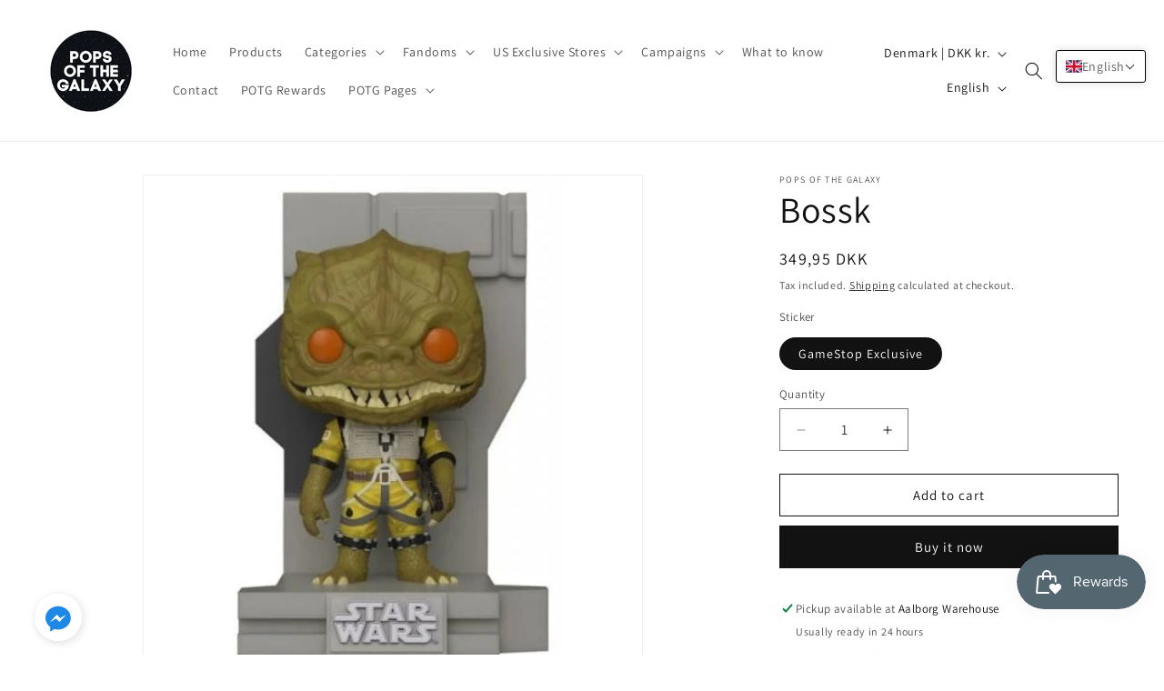

--- FILE ---
content_type: text/javascript; charset=utf-8
request_url: https://www.popsofthegalaxy.com/products/bossk-pops-of-the-galaxy-denmark-funko-pop.js
body_size: 416
content:
{"id":7076556013739,"title":"Bossk","handle":"bossk-pops-of-the-galaxy-denmark-funko-pop","description":"\u003ch2\u003e\u003cem\u003eI \u003cspan\u003eheard you lost the Wookiee, Solo.\u003c\/span\u003e\u003c\/em\u003e\u003c\/h2\u003e\n\u003cp\u003e \u003c\/p\u003e\n\u003cp\u003e\u003cstrong\u003eKnown from:\u003c\/strong\u003e \u003cspan\u003eStar Wars \u003c\/span\u003e\u003cspan\u003eBounty Hunters Collection\u003c\/span\u003e\u003c\/p\u003e\n\u003cp\u003e\u003cstrong\u003eCategory:\u003c\/strong\u003e Star Wars\u003c\/p\u003e\n\u003cp\u003e\u003cstrong\u003eNumber:\u003c\/strong\u003e 437\u003c\/p\u003e\n\u003cp\u003e\u003cstrong\u003eEdition:\u003c\/strong\u003e GameStop Exclusive\u003c\/p\u003e\n\u003cp\u003e\u003cstrong\u003eHeight:\u003c\/strong\u003e\u003cspan\u003e 9cm.\u003c\/span\u003e\u003c\/p\u003e\n\u003cp\u003e\u003cbr\u003e\u003c\/p\u003e\n\u003cp\u003e \u003c\/p\u003e","published_at":"2021-10-22T16:56:08+02:00","created_at":"2021-10-21T19:54:07+02:00","vendor":"Pops of the Galaxy","type":"","tags":["Bounty Hunter Collection"," Exclusives"," GameStop"," Star Wars"],"price":34995,"price_min":34995,"price_max":34995,"available":true,"price_varies":false,"compare_at_price":34995,"compare_at_price_min":34995,"compare_at_price_max":34995,"compare_at_price_varies":false,"variants":[{"id":41096262451371,"title":"GameStop Exclusive","option1":"GameStop Exclusive","option2":null,"option3":null,"sku":"B-Star Wars-437","requires_shipping":true,"taxable":true,"featured_image":null,"available":true,"name":"Bossk - GameStop Exclusive","public_title":"GameStop Exclusive","options":["GameStop Exclusive"],"price":34995,"weight":0,"compare_at_price":34995,"inventory_management":"shopify","barcode":null,"requires_selling_plan":false,"selling_plan_allocations":[]}],"images":["\/\/cdn.shopify.com\/s\/files\/1\/0506\/7066\/5899\/products\/bossk-gamestop-exclusive-558.jpg?v=1641817165","\/\/cdn.shopify.com\/s\/files\/1\/0506\/7066\/5899\/products\/bossk-gamestop-exclusive-407.jpg?v=1641817167"],"featured_image":"\/\/cdn.shopify.com\/s\/files\/1\/0506\/7066\/5899\/products\/bossk-gamestop-exclusive-558.jpg?v=1641817165","options":[{"name":"Sticker","position":1,"values":["GameStop Exclusive"]}],"url":"\/products\/bossk-pops-of-the-galaxy-denmark-funko-pop","media":[{"alt":"Bossk Funko Pop Bounty Hunter Collection - Exclusives","id":28970517102816,"position":1,"preview_image":{"aspect_ratio":1.0,"height":600,"width":600,"src":"https:\/\/cdn.shopify.com\/s\/files\/1\/0506\/7066\/5899\/products\/bossk-gamestop-exclusive-558.jpg?v=1641817165"},"aspect_ratio":1.0,"height":600,"media_type":"image","src":"https:\/\/cdn.shopify.com\/s\/files\/1\/0506\/7066\/5899\/products\/bossk-gamestop-exclusive-558.jpg?v=1641817165","width":600},{"alt":"Bossk Funko Pop Bounty Hunter Collection - Exclusives","id":28970517233888,"position":2,"preview_image":{"aspect_ratio":1.0,"height":600,"width":600,"src":"https:\/\/cdn.shopify.com\/s\/files\/1\/0506\/7066\/5899\/products\/bossk-gamestop-exclusive-407.jpg?v=1641817167"},"aspect_ratio":1.0,"height":600,"media_type":"image","src":"https:\/\/cdn.shopify.com\/s\/files\/1\/0506\/7066\/5899\/products\/bossk-gamestop-exclusive-407.jpg?v=1641817167","width":600}],"requires_selling_plan":false,"selling_plan_groups":[]}